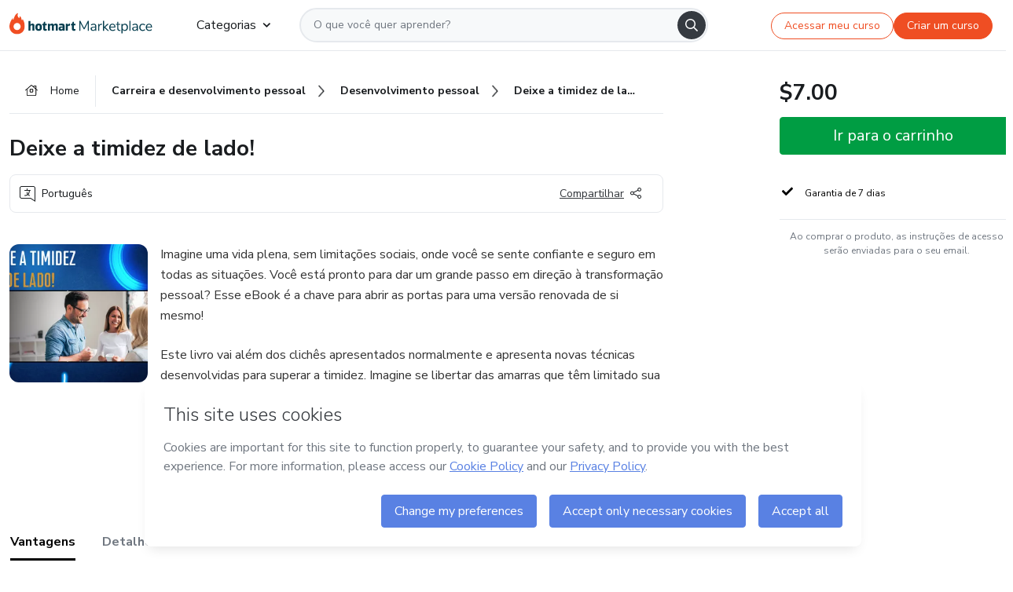

--- FILE ---
content_type: text/html;charset=UTF-8
request_url: https://sso.hotmart.com/signup?variant&noLogo&nofooter&transparent&embed&locale=pt-br&service=https%3A%2F%2Fapp.hotmart.com%2F&isEmbed=true&element=modal&url=https://sso.hotmart.com/signup?variant&noLogo&nofooter&transparent&embed&locale=pt-br&referrer=https://hotmart.com/marketplace/produtos/deixe-a-timidez-de-lado/B82953408D
body_size: 21900
content:
<!DOCTYPE html><html id="root" lang="pt-BR">
<head>
    <meta charset="UTF-8"/><meta http-equiv="X-UA-Compatible" content="IE=edge"/><meta name="viewport" content="width=device-width, initial-scale=1, shrink-to-fit=no"/><meta name="_csrf"/><meta name="_csrf_header"
          content="_csrf"/><title>Cadastro - Hotmart</title>

    <link rel="stylesheet" type="text/css" href="/webjars/normalize.css/8.0.1/normalize-112272e51c80ffe5bd01becd2ce7d656.css" /><link rel="stylesheet" type="text/css" href="/webjars/bootstrap/5.2.0/css/bootstrap-grid.min-c7188b04e91a2f04d198acbd020e193d.css" /><link rel="stylesheet" type="text/css" href="/webjars/material-components-web/14.0.0/dist/material-components-web.min-9da9033e8d04504fe54b3dbb1298fd78.css" /><link rel="stylesheet" type="text/css" href="/webjars/mdi__font/6.5.95/css/materialdesignicons.min-39eba25ee130ff95e98b93f32a61fa70.css" /><link rel="stylesheet" type="text/css" href="https://stackpath.bootstrapcdn.com/bootstrap/4.5.0/css/bootstrap.min.css" integrity="sha384-9aIt2nRpC12Uk9gS9baDl411NQApFmC26EwAOH8WgZl5MYYxFfc+NcPb1dKGj7Sk" crossorigin="anonymous"/><link rel="stylesheet" type="text/css" href="https://fonts.googleapis.com/css?family=Nunito+Sans:400,400i,700"/><link rel="stylesheet" type="text/css" href="/themes/custom/css/custom-64662a4b0e736b5f508636d616f5a5a1.css?v=0.10.1"/><link id="favicon" rel="shortcut icon" href="/favicon-transparent-11fb4799192313dd5474a343d9cc0a17.ico" type="image/x-icon"/><script type="text/javascript">
  class ClientInfo {
    #data = null;

    constructor() {
      // Ensures CLIENT_INFO as a singleton.
      if (!window.CLIENT_INFO) this.#fetchData();
    }
    /**
     * @description
     * Fetches client info. 
     * i.e: client IP, region, timezone and so on.
     */
    async #fetchData() {
      try {
        const response = await fetch('https://api-ip.hotmart.com/api/ip/info');

        if (response.status !== 200) throw response.status;

        this.#data = await response.json();
      } catch (error) {
        console.error('[API-IP-HOTMART]', error);
      }
    }

    async #getProperty(name = '') {
      if (this.#data) return this.#data[name];

      await this.#fetchData();
      return this.#data[name];
    }

    getIp() {
      return this.#getProperty('ip');
    }
  }
  // Attaches client location information to the Window object as soon as the client-info fragment is injected.
  window.CLIENT_INFO = new ClientInfo();
</script>
<script type="text/javascript" src="/analytics/analytics-3bdb0c17ce2ae3fce698f60f34cbc64a.js"></script>
    <script type="text/javascript" src="/analytics/analytics-dataLayer-754ae0dd54359dd8b25ccd0f660e69ae.js"></script>
    <script type="text/javascript" src="/utils/fields-90a70bd5e71881f870de5af4bb22077f.js"></script>
    <link rel="canonical" href="https://sso.hotmart.com/signup" /><meta http-equiv="X-UA-Compatible" content="IE=edge"/><meta name="viewport" content="width=device-width, initial-scale=1, shrink-to-fit=no"/></head>

<body class="hot-application dark-mode new-variant embed new-variant--transparent    without-footer"
    >
    <noscript>
  <iframe src="https://www.googletagmanager.com/ns.html?id=GTM-PKWBBW7" height="0" width="0"
    style="display:none;visibility:hidden">
  </iframe>
</noscript>
    
    <script type="text/javascript">
    /*<![CDATA[*/
    var GET_SERVICE_NAME = "Business Workspace"
    var GET_THEME_NAME = "custom"
    var GET_CLIENT_ID = "8cef361b-94f8-4679-bd92-9d1cb496452d"
    var IS_LOCAL = false
    var IS_STAGING = false
    var IS_PRODUCTION = true
    var ENV = "production"
    var RETRIEVE_DEVICE_FINGERPRINT = true
    var IS_PASSWORDLESS = false
    var IS_CLARITY_ENABLED = true
    
    /**
     * Error message mapping configuration for toast error conversion system
     * 
     * @description
     * Maps error keys to message pairs (default/override) used by the toast error
     * conversion system. When a toast error appears, the system matches the
     * 'default' message and replaces it with the 'override' message for field validation.
     * 
     * @example
     * // Toast shows default message: "Authentication failed"
     * // System converts to override: "Please verify your credentials"
     */
    var ERRORS_OVERRIDE = {
        'signup.email.duplicate': {
            default: "Email existente. Identificamos que voc\u00EA j\u00E1 possui uma conta com este email na Hotmart. Recupere sua senha e\/ou fa\u00E7a login.",
            override: "Este e-mail j\u00E1 est\u00E1 associado a uma conta. <a href=\"#\" onclick=\"switchToLogin()\">Clique para entrar na sua conta.<\/a>"
        },
        'login.invalid.credentials': {
            default: "Usu\u00E1rio ou senha inv\u00E1lidos.",
            override: "Email ou senha incorretos. Verifique se digitou tudo corretamente."
        },
        'passwordless.code.invalid': {
            default: "C\u00F3digo inv\u00E1lido",
            override: "C\u00F3digo inv\u00E1lido"
        },
        'passwordless.code.expired': {
            default: "C\u00F3digo expirado",
            override: "C\u00F3digo expirado"
        },
        'passwordless.authentication.failure': {
            default: "As credenciais s\u00E3o rejeitadas\/inv\u00E1lidas e a tentativa de autentica\u00E7\u00E3o falhou.",
            override: "C\u00F3digo inv\u00E1lido"
        }
    }
</script>
<script type="text/javascript">
  const getToggle = async (name) => {
    if (!name || window.ENV === 'production') return;

    TOGGLES = window.TOGGLES || new Map();

    if (TOGGLES.has(name)) return TOGGLES.get(name);

    try {
      const response = await fetch(`/rest/v1/unleash/toggle?toggle=${name}`)

      if (response.status !== 200) return;

      const {value} = await response.json();

      TOGGLES.set(name, !!value);

      return TOGGLES.get(name);
    } catch (error) {
      console.error('TOGGLE', error)
    }
  };
</script>
    <script type="text/javascript">
  /*<![CDATA[*/
  (() => {
    if (typeof window.injectFile === 'function') return;

    window.injectFile = (type, src, id = '') => {
      if (type === 'js') {
        const script = document.createElement('script');
        script.id = id;
        script.src = src;
        script.type = 'text/javascript';
        document.head.appendChild(script);

        return;
      }
      if (type === 'css') {
        const link = document.createElement('link');
        link.id = id;
        link.href = src;
        link.rel = 'stylesheet';
        link.as = 'stylesheet';
        link.type = 'text/css';
        document.head.appendChild(link);
      }
    }
  })();
  /*]]>*/
</script>

  <link id="js-production" rel="preload" as="script" href="/themes/custom/js/custom.bundle.min.js?v=0.10.1" /><script type="text/javascript">
  /*<![CDATA[*/
  (async () => {
    const type = "js";
    const stagingSrc = "\/themes\/custom\/js\/custom.bundle.js?v=0.10.1";
    const productionSrc = "\/themes\/custom\/js\/custom.bundle.min.js?v=0.10.1";
    const TOGGLE_NAME = 'SSO_PRODUCTION_BUNDLE_ACTIVE';
    
    try {
      const toggleValue = await getToggle(TOGGLE_NAME);
      const toggleActive = ENV === 'staging' && toggleValue === true;
      const isProduction = ENV === 'production';
      const src = isProduction || toggleActive ? productionSrc : stagingSrc;
      
      window.injectFile(type, src, `bundle-${type}`);
    } catch (error) {
      console.error('[Load bundle]', error)
    }
  })();
  /*]]>*/
  </script>
<script type="text/javascript" src="/webjars/es5-shim/4.5.9/es5-shim.min-136920ce3d575efb89300c3c277555fb.js"></script>
<script type="text/javascript" src="/webjars/css-vars-ponyfill/2.4.7/dist/css-vars-ponyfill.min-dc852ae58e431362175e9c153084bc4b.js"></script>
<script type="text/javascript" src="/webjars/jquery/3.6.1/jquery.min-00727d1d5d9c90f7de826f1a4a9cc632.js"></script>
<script type="text/javascript" src="/webjars/material-components-web/14.0.0/dist/material-components-web.min-3c99031127092dd1984f2e3aa6aeed8b.js"></script>
<script type="text/javascript" src="/webjars/dompurify/2.4.3/dist/purify.min-64ed1148755a7234aadfe2083c2a730b.js"></script>
<script type="text/javascript" src="//stackpath.bootstrapcdn.com/bootstrap/4.5.0/js/bootstrap.min.js"></script>
<script type="text/javascript" src="https://cdn.jsdelivr.net/npm/jquery-validation@1.17.0/dist/jquery.validate.min.js"></script>


<script type="text/javascript" src="/js/cas-61f5fd5b78d6ef99156138850adf0698.js?v=0.10.1,/js/material.js"></script>
<script type="text/javascript" src="//static.hotmart.com/hot-gdpr/cookieconsent.min.js"></script>

<script>
    if (typeof resourceLoadedSuccessfully === "function") {
        /*<![CDATA[*/
        const isEmbedded = true;
        /*]]>*/
        if (isEmbedded) {
            resourceLoadedSuccessfullyEmbedded();
        } else {
            resourceLoadedSuccessfully();
        }
    }
    cssVars({});

    function resourceLoadedSuccessfullyEmbedded() {
        /* 
        FROM cas-server-support-thymeleaf
        VERSION 6.3.7.4
        NEED TO CHECK DIFF WHEN UPDATING APEREO CAS PLATFORM, REMOVED FOCUS TO AVOID UNWANTED SCROLL
        */
        $(document).ready(function () {
            if (trackGeoLocation) {
                requestGeoPosition();
            }

            preserveAnchorTagOnForm();
            preventFormResubmission();

            let $revealpassword = $('.reveal-password');
            $revealpassword.mouseup(function (ev) {
                $('.pwd').attr('type', 'password');
                $(".reveal-password-icon").removeClass("mdi mdi-eye-off").addClass("mdi mdi-eye");
                ev.preventDefault();
            })

            $revealpassword.mousedown(function (ev) {
                $('.pwd').attr('type', 'text');
                $(".reveal-password-icon").removeClass("mdi mdi-eye").addClass("mdi mdi-eye-off");
                ev.preventDefault();
            });

            if (typeof (jqueryReady) == 'function') {
                jqueryReady();
            }
        });
    }
    
    function redirectToLogin() {
        let destination = "/login";
        let pathname = window.location.pathname;
        if (pathname.indexOf("/oidc/authorize") >= 0) {
            destination = "/oidc/authorize";
        } else if (pathname.indexOf("/oidc/oidcAuthorize") >= 0) {
            destination = "/oidc/oidcAuthorize";
        } else if (pathname.indexOf("/oauth2.0/authorize") >= 0) {
            destination = "/oauth2.0/authorize";
        }
        window.location.href = destination + window.location.search;
    }

    $(document).ready(function () {
        $('.toast').toast({animation: true, delay: 4000});
        $('.toast').toast('show');
    });

    function saveSignupState() {
        const state = {
            referrer: document.referrer,
            url: document.URL,
            isEmbed: window.self !== window.top,
            when: new Date()
        };

        localStorage.setItem("sso.signup.state", JSON.stringify(state));
    }
    
    function saveLoginState() {
        let origin;
        let ssoDomain = document.location.protocol + "//" + document.location.host;
        if (document.referrer && document.referrer.substring(0, ssoDomain.length) !== ssoDomain) {
            origin = document.referrer.split("?")[0];
        }

        /*<![CDATA[*/
        let propertyReferrer = ""
        /*]]>*/
        if(propertyReferrer != '') {
           origin = propertyReferrer;
        }

        let state;
        if (localStorage.getItem("sso.state")) {
            state = JSON.parse(localStorage.getItem("sso.state"));
            state.url = document.URL;
            state.referrer = origin ? origin : state.referrer;
            state.when = new Date();
        } else {
            state = {
                referrer: origin,
                url: document.URL,
                when: new Date()
            };
        }

        localStorage.setItem("sso.state", JSON.stringify(state));
    }

    function getUrlParameter(sUrl, sParam) {
        const sQueryString = sUrl.substring(sUrl.indexOf('?') + 1);
        let sPageURL = sQueryString,
            sURLVariables = sPageURL.split('&'),
            sParameterName,
            i;

        for (i = 0; i < sURLVariables.length; i++) {
            sParameterName = sURLVariables[i].split('=');

            if (sParameterName[0] === sParam) {
                return sParameterName[1] === undefined ? true : decodeURIComponent(sParameterName[1]);
            }
        }
    }

    function resolveRedirectUrl(fallbackUrl) {
        const sState = localStorage.getItem("sso.state");
        if (sState) {
            const state = JSON.parse(sState);
            if (state.referrer) {
                return state.referrer;
            } else {
                const service = getUrlParameter(state.url, "service");
                if (service) {
                    const url = getUrlParameter(service, "redirect_uri");
                    if (url) {
                        return url;
                    }

                    return service;
                }
            }
        }

        return fallbackUrl;
    }

    function loginEvent(url) {
        const transformedUrl = convertToSnakeCase(url.replace(/https_|http_|www_|_com|_br/g,''));
        analyticsEvent(GET_SERVICE_NAME, "Login", "Login", "Login", "login_" + transformedUrl);
    }

    function handleLoginRedirect(element) {
        /*<![CDATA[*/
        const fallbackUrl = "https://www.hotmart.com/pt-BR";
        /*]]>*/

        const url = resolveRedirectUrl(fallbackUrl);
        loginEvent(url)
        element.attr("href", url);
        window.top.location.href = url;
    }

    function togglePassword(button, fieldId) {
        const field = document.getElementById(fieldId);
        button.classList.add("mystyle");
        if (field.type === "password") {
            field.type = "text";
            // TODO replace only svg reference
            button.innerHTML = "<svg class=\"svg-inline--fa fa-eye-slash fa-w-20\" aria-hidden=\"true\" focusable=\"false\" data-prefix=\"far\" data-icon=\"eye-slash\" role=\"img\" xmlns=\"http://www.w3.org/2000/svg\" viewBox=\"0 0 640 512\" data-fa-i2svg=\"\"><path fill=\"currentColor\" d=\"M634 471L36 3.51A16 16 0 0 0 13.51 6l-10 12.49A16 16 0 0 0 6 41l598 467.49a16 16 0 0 0 22.49-2.49l10-12.49A16 16 0 0 0 634 471zM296.79 146.47l134.79 105.38C429.36 191.91 380.48 144 320 144a112.26 112.26 0 0 0-23.21 2.47zm46.42 219.07L208.42 260.16C210.65 320.09 259.53 368 320 368a113 113 0 0 0 23.21-2.46zM320 112c98.65 0 189.09 55 237.93 144a285.53 285.53 0 0 1-44 60.2l37.74 29.5a333.7 333.7 0 0 0 52.9-75.11 32.35 32.35 0 0 0 0-29.19C550.29 135.59 442.93 64 320 64c-36.7 0-71.71 7-104.63 18.81l46.41 36.29c18.94-4.3 38.34-7.1 58.22-7.1zm0 288c-98.65 0-189.08-55-237.93-144a285.47 285.47 0 0 1 44.05-60.19l-37.74-29.5a333.6 333.6 0 0 0-52.89 75.1 32.35 32.35 0 0 0 0 29.19C89.72 376.41 197.08 448 320 448c36.7 0 71.71-7.05 104.63-18.81l-46.41-36.28C359.28 397.2 339.89 400 320 400z\"></path></svg>";
        } else {
            field.type = "password";
            // TODO replace only svg reference
            button.innerHTML = "<svg class=\"svg-inline--fa fa-eye fa-w-18\" aria-hidden=\"true\" focusable=\"false\" data-prefix=\"far\" data-icon=\"eye\" role=\"img\" xmlns=\"http://www.w3.org/2000/svg\" viewBox=\"0 0 576 512\" data-fa-i2svg=\"\"><path fill=\"currentColor\" d=\"M288 144a110.94 110.94 0 0 0-31.24 5 55.4 55.4 0 0 1 7.24 27 56 56 0 0 1-56 56 55.4 55.4 0 0 1-27-7.24A111.71 111.71 0 1 0 288 144zm284.52 97.4C518.29 135.59 410.93 64 288 64S57.68 135.64 3.48 241.41a32.35 32.35 0 0 0 0 29.19C57.71 376.41 165.07 448 288 448s230.32-71.64 284.52-177.41a32.35 32.35 0 0 0 0-29.19zM288 400c-98.65 0-189.09-55-237.93-144C98.91 167 189.34 112 288 112s189.09 55 237.93 144C477.1 345 386.66 400 288 400z\"></path></svg>";
        }
    }

    function clearSessionAndRedirect(redirectUrl) {
        const urlLogin = "https:\/\/sso.hotmart.com\/signup?variant\u0026noLogo\u0026nofooter\u0026transparent\u0026embed\u0026locale=pt-br\u0026service=https%3A%2F%2Fapp.hotmart.com%2F\u0026isEmbed=true\u0026element=modal\u0026url=https:\/\/sso.hotmart.com\/signup?variant\u0026noLogo\u0026nofooter\u0026transparent\u0026embed\u0026locale=pt-br\u0026referrer=https:\/\/hotmart.com\/marketplace\/produtos\/deixe-a-timidez-de-lado\/B82953408D";
        const redirect = urlLogin || redirectUrl

        $('body').append('<div id="clearSessionDiv" class="d-none"></div>');
        $('<iframe>', {
            id: 'clearSessionIframe',
            src: location.origin + '/logout',
            onload: function () {
                setTimeout(function () {location.href = redirect;}, 500);
            }
        }).appendTo('#clearSessionDiv');
    }

    const clearUrlParam = (paramName = '') => {
        const url = new URL(window.location.href)
        const urlLogin = "https:\/\/sso.hotmart.com\/signup?variant\u0026noLogo\u0026nofooter\u0026transparent\u0026embed\u0026locale=pt-br\u0026service=https%3A%2F%2Fapp.hotmart.com%2F\u0026isEmbed=true\u0026element=modal\u0026url=https:\/\/sso.hotmart.com\/signup?variant\u0026noLogo\u0026nofooter\u0026transparent\u0026embed\u0026locale=pt-br\u0026referrer=https:\/\/hotmart.com\/marketplace\/produtos\/deixe-a-timidez-de-lado\/B82953408D";
        const redirect = urlLogin || url.href
        
        url.searchParams.delete(paramName)
        window.history.replaceState(null, '', url)

        window.location.href = redirect
    }

    const convertToSnakeCase = string => {
        return string.replace(/\W+/g, " ")
            .split(/ |\B(?=[A-Z])/)
            .map(word => word.toLowerCase())
            .join('_');
    }

    const createUUID = () => {
        return 'xxxxxxxx-xxxx-4xxx-yxxx-xxxxxxxxxxxx'.replace(/[xy]/g, c => {
            const r = (Math.random() * 16) | 0;
            const v = c === 'x' ? r : (r & 0x3) | 0x8;
            return v.toString(16);
        });
    }

    // Redirects the user to the correct domain if they are on a surrogate domain
    function redirectIfSurrogate() {
        const currentUrl = new URL(window.location.href);
        
        if (currentUrl.host.includes('-surrogate')) {
            const updatedHost = currentUrl.host.replace('-surrogate', '');
            
            currentUrl.host = updatedHost;
            
            window.location.href = currentUrl.toString();
        }
    }

    redirectIfSurrogate();
    
    scriptRunner = (fn) => {
        document.readyState === 'complete' ? fn() : window.addEventListener('load', fn)
    }
</script>
    <script>
  /*<![CDATA[*/
  var trackGeoLocation = false;
  var googleAnalyticsTrackingId = null;
  /*]]>*/
</script>
    <script type="text/javascript">
        $(document).ready(function () {
            let csrf = $('meta[name="_csrf"]').attr('content');
            let csrfHeader = $('meta[name="_csrf_header"]').attr('content');
            $('form').each(function () {
                $(this).append('<input type="hidden" name="' + csrfHeader + '" value="' + csrf + '"/>');
            });
        });
    </script>
<script type="text/javascript" src="/utils/cookies-6ba433f6da7132f97750cf18e2b4a74e.js"></script>
    <div class="modal fade" id="app-modal" tabindex="-1" role="dialog" aria-labelledby="myModalLabel" aria-hidden="true">
    <div class="modal-dialog modal-dialog-centered" role="document">
      <div class="modal-content">
        <button type="button" id="iconClose" class="close" data-dismiss="modal" aria-label="Close">
          <span aria-hidden="true">&times;</span>
        </button>
        <img loading="lazy" id="modal-image" alt="Icon modal"><div class="modal-header" id="modal-header">
          <h5 class="modal-title text-center" id="modal-title">Título do Modal</h5>
        </div>
        <div class="modal-body" id="modal-body"></div>
        <div class="modal-footer" id="modal-footer">
          <button type="button" id="buttonClose" class="btn modal-btn-close" data-dismiss="modal">Fechar</button>
          <button type="button" class="btn btn-primary modal-btn-action" id="actionButton">Salvar mudanças</button>
        </div>
      </div>
    </div>
  </div>

  
<script type="text/javascript">
  /*<![CDATA[*/
    const title = "Os Cookies est\u00E3o desativados";
    const body = "Os Cookies do seu navegador est\u00E3o desativados. Ative-os para acesar a plataforma. <a href=\"https:\/\/help.hotmart.com\/pt-BR\/article\/como-permitir-cookies-no-seu-navegador\/17198106086285\" class=\"font-weight-bold modal__link\" target=\"_blank\">Saiba mais<\/a>";
    const textActionButton = "Tentar novamente";
  /*]]>*/

  window.addEventListener('load', () => {
    if (!navigator.cookieEnabled) {
      const modal = new window.Modal();
      modal.show({
        title,
        body,
        textActionButton,
        hideCloseButton: true,
        hideCloseIcon: true,
        disableBackdrop: true,
        actionCallback: () => {
          window.location.reload();
        }
      });
    }
  })
  </script>
<main role="main" class="hot-login">
        <div id="loader" class="loader">
            <span class="spinner-border" role="status" aria-hidden="true"></span>
        </div>

        <div class="hot-authentication">
            <div id="authentication-wrapper" class="authentication-sidebar">
                <header id="login-custom-header" class="login-custom-header hidden">
        <hc-h id="header-title"size="small">Logo</hc-h>
    <img id="login-custom-header-logo" class="login-custom-header-logo hidden"><hc-button 
        id="help-button" class="hidden" variation="secondary" context="neutral" size="small"
        href="https://help.hotmart.com/pt-br/article/39413024793613/" target="_blank">
            <i slot="icon" class="fa-light fa-pen">
                <svg xmlns="http://www.w3.org/2000/svg" viewBox="0 0 512 512" class="circle-question" fill="#707780" width="14px"><!--!Font Awesome Free v7.0.1 by @fontawesome - https://fontawesome.com License - https://fontawesome.com/license/free Copyright 2025 Fonticons, Inc.--><path d="M464 256a208 208 0 1 0 -416 0 208 208 0 1 0 416 0zM0 256a256 256 0 1 1 512 0 256 256 0 1 1 -512 0zm256-80c-17.7 0-32 14.3-32 32 0 13.3-10.7 24-24 24s-24-10.7-24-24c0-44.2 35.8-80 80-80s80 35.8 80 80c0 47.2-36 67.2-56 74.5l0 3.8c0 13.3-10.7 24-24 24s-24-10.7-24-24l0-8.1c0-20.5 14.8-35.2 30.1-40.2 6.4-2.1 13.2-5.5 18.2-10.3 4.3-4.2 7.7-10 7.7-19.6 0-17.7-14.3-32-32-32zM224 368a32 32 0 1 1 64 0 32 32 0 1 1 -64 0z"/></svg>
            </i>
            <slot>Ajuda</slot>
        </hc-button>
</header>
                <div id="wrapper-card" class="authentication authentication-wrapper d-flex flex-column ">
                        <div class="authentication__main-content authentication-sidebar-content d-flex flex-column justify-content-end h-100 justify-content-center">
                            <div class="d-flex w-100 align-items-center justify-content-center login-title">
                                <hc-p id="brand-name"></hc-p>
                                <img id="brand-logo" class="brand-logo hidden" alt="Logo"></div>
                            <hc-h id="screen-title" class="page-title" size="small" strong>Criar conta</hc-h>
        <hc-p size="micro" id="signup">
            <span>Cadastro rápido, seguro e do seu jeito.</span>
        </hc-p>
        <form class="signup-form d-flex flex-column h-100" method="post" id="fm2" autocomplete="off">
            <div id="social-login-custom">
  <script type="text/javascript" defer>
    const signUpProvider = "1";
    const signUpProviderOk = "0";
    const signUpUserProfile = "SELLER";
    const signUpUrl = "\/signup?service=https%3A%2F%2Fapp.hotmart.com%2F";
    const isTemplateHotmartApp = GET_THEME_NAME === 'hotmart-app';

    function redirect(button) {
      const href = button?.getAttribute('data-href');
      const url = new URL(href, window.location.origin);
      const serviceEncoded = url.searchParams.get('service');

      if (window.RETRIEVE_DEVICE_FINGERPRINT && window.DEVICE_FINGERPRINT && serviceEncoded) {
        const serviceUrl = new URL(serviceEncoded);
        const did = window.DEVICE_FINGERPRINT;
        serviceUrl.searchParams.append('did', did);
        url.searchParams.set('service', serviceUrl.toString());
      }
      
      window.top.location.href = url.toString();
    }

    function showAgreeErrorToast() {
      const toastElement = document.getElementById('toast-error-agree')
      toastElement?.classList.remove('d-none');
      $('.toast').toast({ animation: true, delay: 4000 });
      $('.toast').toast('show');
    }

    function updateUrlWithParams(baseLocation, providerSelected) {
      const agreeCheckBox = document.getElementById('agreeCheckBox');
      const seller = document.getElementById('seller');
      const buyer = document.getElementById('buyer');

      let location = `${baseLocation}&providerSelected=${providerSelected}`;

      if (!agreeCheckBox?.checked) {
        location += '&agreeCheckBoxUnChecked=1';
      } else if (seller?.checked) {
        location += '&userProfile=SELLER';
      } else if (buyer?.checked || isTemplateHotmartApp) {
        location += '&userProfile=BUYER';
      }

      return location;
    }

    function validAgreeCheckBox() {
      const agreeCheckBox = document.getElementById('agreeCheckBox');
      return agreeCheckBox?.checked
    }

    function handleSignUpProvider(button) {
      const providerSelected = button.getAttribute("providerSelected");
      const providerInput = document.getElementById('providerSelected');
      let location = button.getAttribute('data-href');

      if (signUpProvider === '1' && signUpProviderOk === '0') {
        if (providerInput && providerSelected) {
          providerInput.value = providerSelected;
          location = updateUrlWithParams(signUpUrl, providerSelected);
        }
        syncAgreeCheckBoxState();
      }

      if (validAgreeCheckBox()) {
        window.top.location.href = location;
      } else {
        showAgreeErrorToast()
      }
    }

    function syncAgreeCheckBoxState() {
      const url = new URL(window.location.href);
      const agreeCheckBox = document.getElementById('agreeCheckBox');

      if (agreeCheckBox.checked) {
        url.searchParams.delete('agreeCheckBoxUnChecked');
        window.history.replaceState(null, '', url);
      }
    }

    function modalSignupApple(button) {
      if (!window.Modal) return;

      const modal = new window.Modal();
      const title = "Compartilhe seu email e melhore sua experi\u00EAncia";
      const body = "<p>Ao usar Apple para seu cadastro, voc\u00EA pode <strong>compartilhar<\/strong> ou <strong>ocultar<\/strong> seu email.<\/p><p>Se voc\u00EA optar por <strong>ocultar seu email<\/strong>, <strong>n\u00E3o conseguiremos identificar sua conta<\/strong> e direcionar as compras Hotmart para ela.<\/p><p>Sugerimos que selecione a op\u00E7\u00E3o <strong>Compartilhar Meu Email<\/strong> para uma melhor experi\u00EAncia com nossos produtos.<\/p>";
      const textButtonAction = "Ir para cadastro Apple";
      const textCloseButton = "Fechar";

      if (validAgreeCheckBox()) {
        modal.show({
          title: title,
          body: body,
          textActionButton: textButtonAction,
          textCloseButton: textCloseButton,
          image: 'themes/hotmart/images/modal-signup-apple.svg',
          disableBackdrop: true,
          actionCallback: () => {
            modal.hide();
            handleSignUpProvider(button);
          }
        });
      } else {
        showAgreeErrorToast()
      }
    }

    if (signUpProviderOk === '1') {
      const idProviderButton = 'providerButton_' + document.getElementById('providerSelected').value;
      const providerButton = document.getElementById(idProviderButton);

      if (providerButton) {
        analyticsEvent(GET_SERVICE_NAME, 'CreateYourAccount', 'CreateAnAccount', signUpUserProfile);
        redirect(providerButton);
      }
    }
  </script>

  <style>
    .sso-providers__button {
      flex: 1;
      font-size: 16px;
      width: 100%;
      font-weight: 400;
      height: 44px;
      border: 1px solid #D9D9D9;
      border-radius: 5px;
      background-color: transparent;
      margin-bottom: 10px;
    }

    .sso-providers__button__icon {
      font-size: 16px;
    }

    body.hot-application .sso-providers__button svg {
      fill: #000;
    }

    body.new-variant--light .sso-providers__button svg {
      fill: #fff;
    }

    body.new-variant--dark .sso-providers__button svg {
      fill: #000;
    }

    body.new-variant:not(.new-variant--light):not(.new-variant--dark) .sso-providers__button svg {
      fill: #000;
    }

    .sso_providers__button__dark {
      border: 0.87px solid #000;
    }

    .sso-providers__button__text {
      margin-left: 10px;
    }

    body.new-variant--dark span {
      color: #000 !important;
    }

    /* LIGHT/DARK MODE TEMPLATE CUSTOM */
    .dark-mode span {
      color: #fff !important;
    }

    .dark-mode .icon-white path {
      fill: #fff;
    }

    .divider-line {
      border-bottom: 1px solid #D9D9D9;
      margin: 10px 0;
      flex-basis: 45%;
    }

    .divider-container {
      display: flex;
      justify-content: center;
      column-gap: 5%;
      margin-bottom: var(--spacer-3);
    }

    .top-variant {
      margin-bottom: var(--spacer-4);
    }
  </style>
    <!-- SSO providers divider --><div role="alert" id="toast-error-agree" class="toast d-none" aria-live="assertive" aria-atomic="true">
    <div class="toast-body">
      <p class="mb-0">Aceite os Termos de Uso da Hotmart para continuar</p>
    </div>
  </div>
  <!-- Signin/up google --><div class="sso_providers">
    <!-- Render Google button first --><button track-event type="button"
          id="providerButton_google2" providerSelected="google2" class="sso-providers__button"
          onclick="handleSignUpProvider(this)" data-href="clientredirect?client_name=Google&amp;service=https%3A%2F%2Fapp.hotmart.com%2F&amp;locale=pt-br">

          <svg xmlns="http://www.w3.org/2000/svg" width="16" class="sso-providers__button__icon svg-inline--fa"
            viewBox="-3 0 262 262" preserveAspectRatio="xMidYMid">
            <path
              d="M255.878 133.451c0-10.734-.871-18.567-2.756-26.69H130.55v48.448h71.947c-1.45 12.04-9.283 30.172-26.69 42.356l-.244 1.622 38.755 30.023 2.685.268c24.659-22.774 38.875-56.282 38.875-96.027"
              fill="#4285F4" /><path
              d="M130.55 261.1c35.248 0 64.839-11.605 86.453-31.622l-41.196-31.913c-11.024 7.688-25.82 13.055-45.257 13.055-34.523 0-63.824-22.773-74.269-54.25l-1.531.13-40.298 31.187-.527 1.465C35.393 231.798 79.49 261.1 130.55 261.1"
              fill="#34A853" /><path
              d="M56.281 156.37c-2.756-8.123-4.351-16.827-4.351-25.82 0-8.994 1.595-17.697 4.206-25.82l-.073-1.73L15.26 71.312l-1.335.635C5.077 89.644 0 109.517 0 130.55s5.077 40.905 13.925 58.602l42.356-32.782"
              fill="#FBBC05" /><path
              d="M130.55 50.479c24.514 0 41.05 10.589 50.479 19.438l36.844-35.974C195.245 12.91 165.798 0 130.55 0 79.49 0 35.393 29.301 13.925 71.947l42.211 32.783c10.59-31.477 39.891-54.251 74.414-54.251"
              fill="#EB4335" /></svg>
          <span class="sso-providers__button__text">Entrar com Google</span>
        </button>
      <!-- Signin/up apple --><!-- Render Apple button second --><button track-event type="button"
          id="providerButton_apple" providerSelected="apple" class="sso-providers__button"
          onclick="modalSignupApple(this)" data-href="clientredirect?client_name=Apple&amp;service=https%3A%2F%2Fapp.hotmart.com%2F&amp;locale=pt-br">

          <svg xmlns="http://www.w3.org/2000/svg" width="16"
            class="sso-providers__button__icon icon-white svg-inline--fa" viewBox="0 0 17 21" fill="none">
            <path
              d="M14.2182 10.6686C14.2093 9.01443 14.9501 7.76593 16.4496 6.84646C15.6106 5.63402 14.3432 4.96695 12.6696 4.83624C11.0853 4.71004 9.35373 5.76923 8.72001 5.76923C8.05059 5.76923 6.51537 4.88131 5.31041 4.88131C2.82016 4.92188 0.173706 6.88702 0.173706 10.8849C0.173706 12.0658 0.387921 13.2858 0.816352 14.5448C1.38759 16.1989 3.44942 20.2554 5.6005 20.1878C6.72513 20.1608 7.51951 19.381 8.98331 19.381C10.4025 19.381 11.1389 20.1878 12.3929 20.1878C14.5618 20.1563 16.4273 16.4694 16.9718 14.8107C14.062 13.427 14.2182 10.7542 14.2182 10.6686ZM11.6922 3.26773C12.9106 1.80739 12.799 0.477765 12.7633 0C11.6878 0.063101 10.4427 0.739183 9.73307 1.57302C8.95208 2.46545 8.4924 3.56971 8.59059 4.8137C9.75538 4.90385 10.8175 4.29988 11.6922 3.26773Z" /></svg>
          <span class="sso-providers__button__text">Entrar com Apple</span>
        </button>
      <input type="hidden" id="providerSelected" name="providerSelected"
      value="SELLER" /></div>

  <div id="sso-providers-divider">
    <div>
      <div class="divider-container">
        <div class="divider-line"></div>
          <span class="text-muted">ou</span>
        <div class="divider-line"></div>
      </div>
    </div>
  </div>
  </div>
<div class="flex-grow-1 d-flex flex-column align-items-center">
                    <hc-form-field>
                        <label class="auth__profile-text" for="name">Nome</label>
                        <input id="name"
                            tabindex="1"
                            type="text"
                            placeholder="Seu nome completo" name="name" value=""
                        /></hc-form-field> 

                    <hc-form-field>
                        <label slot="label" for="username">Email</label>
                        <input id="username"
                            tabindex="2"
                            type="text"
                            placeholder="Seu email" name="username" value=""
                        /></hc-form-field> 

                <hc-form-field icon-position="end">
                    <label slot="label" for="password">Senha</label>
                    <input id="password"
                        type="password"
                        name="password"
                        tabindex="3"
                        maxlength="20"
                        placeholder="Digite a senha desejada" value=""
                    /><span class="js-show-password">
                        <button type="button" class="hot-btn--link mb-2" onclick="togglePassword(this, 'password')">
                            <svg class="svg-inline--fa fa-eye fa-w-18" aria-hidden="true" focusable="false" data-prefix="far" data-icon="eye" role="img" xmlns="http://www.w3.org/2000/svg" viewBox="0 0 576 512" data-fa-i2svg=""><path fill="currentColor" d="M288 144a110.94 110.94 0 0 0-31.24 5 55.4 55.4 0 0 1 7.24 27 56 56 0 0 1-56 56 55.4 55.4 0 0 1-27-7.24A111.71 111.71 0 1 0 288 144zm284.52 97.4C518.29 135.59 410.93 64 288 64S57.68 135.64 3.48 241.41a32.35 32.35 0 0 0 0 29.19C57.71 376.41 165.07 448 288 448s230.32-71.64 284.52-177.41a32.35 32.35 0 0 0 0-29.19zM288 400c-98.65 0-189.09-55-237.93-144C98.91 167 189.34 112 288 112s189.09 55 237.93 144C477.1 345 386.66 400 288 400z"></path></svg>
                        </button>
                    </span>
                </hc-form-field>

                <hc-form-field icon-position="end">
                    <label slot="label" for="passwordConfirmation">Confirmar senha</label>
                    <input id="passwordConfirmation"
                        type="password"
                        name="passwordConfirmation"
                        tabindex="4"
                        maxlength="20"
                        placeholder="Digite a senha novamente" value=""
                    /><span class="js-show-password">
                        <button type="button" class="hot-btn--link mb-2" onclick="togglePassword(this, 'passwordConfirmation')">
                            <svg class="svg-inline--fa fa-eye fa-w-18" aria-hidden="true" focusable="false" data-prefix="far" data-icon="eye" role="img" xmlns="http://www.w3.org/2000/svg" viewBox="0 0 576 512" data-fa-i2svg=""><path fill="currentColor" d="M288 144a110.94 110.94 0 0 0-31.24 5 55.4 55.4 0 0 1 7.24 27 56 56 0 0 1-56 56 55.4 55.4 0 0 1-27-7.24A111.71 111.71 0 1 0 288 144zm284.52 97.4C518.29 135.59 410.93 64 288 64S57.68 135.64 3.48 241.41a32.35 32.35 0 0 0 0 29.19C57.71 376.41 165.07 448 288 448s230.32-71.64 284.52-177.41a32.35 32.35 0 0 0 0-29.19zM288 400c-98.65 0-189.09-55-237.93-144C98.91 167 189.34 112 288 112s189.09 55 237.93 144C477.1 345 386.66 400 288 400z"></path></svg>
                        </button>
                    </span>
                </hc-form-field>

                <hc-p size="nano">
                    <span>A senha deve conter: mais de 7 caracteres, letras e números</span>
                </hc-p>

                <div id="userProfileOptions" class="hidden">
                    <p class="auth__profile-text mb-2">O que você busca na Hotmart?</p>
        
                    <div class="auth__profile-box mb-4 d-flex flex-wrap">
                      <input tabindex="5" id="seller" class="auth__profile-input d-none" type="radio" name="profile" value="SELLER" checked="checked"><label class="auth__profile-label p-3 flex-grow-1 m-0 w-50 text-center position-relative text-capitalize"
                             for="seller">Vender Produtos</label>
                      <input tabindex="6" id="buyer" class="auth__profile-input d-none" type="radio" name="profile" value="BUYER"><label class="auth__profile-label p-3 flex-grow-1 m-0 w-50 text-center position-relative text-capitalize"
                             for="buyer">Comprar Produtos</label>
                    </div>
                </div>

                <input id="sparkleSignupProfile" type="hidden" name="profile" value="" style="display: none;"/><div class="hot-custom-control hot-custom-checkbox text-left mb-3 mt-4">
                    <input track-event tabindex="7" name="agreementAccepted" type="checkbox" class="hot-custom-control__input" id="agreeCheckBox" value="true"><input type="hidden" name="_agreementAccepted" value="on"/><label class="hot-custom-control__label" for="agreeCheckBox">
                      <hc-p size="micro">Estou ciente e concordo com o <a href="https://www.hotmart.com/tos" class="showcase-link" target="_blank">Termos de Uso</a> e com a <a href="https://www.hotmart.com/pp" class="showcase-link" target="_blank">Políticas</a> da Hotmart.</hc-p>
                    </label>
                  </div>
       
                    <button class="hot-btn hot-btn--custom-brand auth-login w-100 mb-4 p-btn auth-line-height auth-border-radius"
                    track-event
                    data-test-id="signup-submit"
                    name="submit"
                    accesskey="l"
                    tabindex="7"
                    type="submit"
                    id="signup-submit">
                        <span id="text-btn-register">Cadastre-se agora</span>
                        <span id="spinner" class="spinner-border spinner-border-sm" role="status" aria-hidden="true"></span>
                    </button>
                    
                    <div class="d-flex justify-content-center no-footer">
                        <span>Já tem uma conta?</span>
                        <a class="ml-1"
                            track-event
                            id="already-have-account"
                            onclick="analyticsEvent(GET_SERVICE_NAME, 'CreateYourAccount', 'AlreadyHaveAnAccount', 'AlreadyHaveAnAccount')"
                            target="_top"
                            href="/login?variant&amp;noLogo&amp;nofooter&amp;transparent&amp;embed&amp;locale=pt-br&amp;service=https%3A%2F%2Fapp.hotmart.com%2F&amp;isEmbed=true&amp;element=modal&amp;url=https://sso.hotmart.com/signup?variant&amp;noLogo&amp;nofooter&amp;transparent&amp;embed&amp;locale=pt-br&amp;referrer=https://hotmart.com/marketplace/produtos/deixe-a-timidez-de-lado/B82953408D">
                             <span>Acesse aqui</span>
                         </a>
                    </div>

                    <div id="powered-by" class="d-flex justify-content-center align-items-center login-powered-by">
  <p class="mb-0 mr-2 mt-1">
    Powered by
  </p>
  <img id="powered-by-image" src="themes/custom/images/hot-logo-dark.svg" alt="Powered by Hotmart"/></div>

                    <input type="hidden" name="embedFlow" id="embedFlow" value="true"/><input type="hidden" name="execution" value="[base64]"/><input type="hidden" name="_eventId" value="submit"/><input type="hidden" name="geolocation"/></div>
        </form>
        <script type="text/javascript">
    function sanitizeHTML (value) {
        return DOMPurify.sanitize(value, { ALLOWED_TAGS: ['#text'] })
    }

    function switchToLogin() {
        const currentUrl = new URL(window.location.href);
        window.location.href = '/login' + currentUrl.search;
    }

    function signupRolePerService() {
        /*<![CDATA[*/
        const signupRoleDefaultValue = "";
        /*]]>*/
        const userProfileOptions = document.getElementById('userProfileOptions');
        const sparkleSignupProfile = document.getElementById('sparkleSignupProfile');
        const sellerCheckbox = document.getElementById('seller');
        const buyerCheckbox = document.getElementById('buyer');

        const normalizedValue = signupRoleDefaultValue.trim().toUpperCase();

        if (!normalizedValue || normalizedValue === '') {
            userProfileOptions.classList.remove('hidden');
            if (sparkleSignupProfile) {
                sparkleSignupProfile.style.display = 'none';
            }
        } else {
            userProfileOptions.classList.add('hidden');

            if (sellerCheckbox) sellerCheckbox.checked = false;
            if (buyerCheckbox) buyerCheckbox.checked = false;

            if (sparkleSignupProfile) {
                sparkleSignupProfile.value = normalizedValue;
                sparkleSignupProfile.style.display = 'block';
            }
        }
    }
    
    /*<![CDATA[*/
    $(document).ready(function () {
      const userUuid = window.SSO_USER ? window.SSO_USER?.get('uuid') : null;

      $("#spinner").hide()
      
      signupRolePerService()
      
      document.getElementById('fm2').addEventListener("submit", (e) => {
        const formData = new FormData(e.target)
        const formProps = Object.fromEntries(formData)
        const newValueName = sanitizeHTML(formProps.name)
        const newValueUsername = sanitizeHTML(formProps.username)
        
        document.getElementById('name').value = newValueName
        document.getElementById('username').value = newValueUsername
      })
      
      
      $('.auth__profile-input').change(function(){
          const selectedRadio = $(this).val().toLowerCase();
          $('.agreement-inner').hide();
          $('.agreement-inner.inner-' + selectedRadio).show();
      });

      $.validator.addMethod("password",function(value,element){
          return this.optional(element) || /^((?=.*\d)(?=.*[a-zA-Z])\S{7,20})$/g.test(value);
      },"No m\u00EDnimo 7 caracteres, com ao menos uma letra e um n\u00FAmero.");

      $("#fm2").validate({
              rules: {
                  name: {
                      required: true,
                  },
                  username: {
                      required: true,
                      email: true
                  },
                  password: {
                      required: true,
                      password: true,
                  },
                  passwordConfirmation: {
                      required: true,
                      password: true,
                  },
                  agreementAccepted: {
                    required: true
                  }
              },
              errorClass: 'invalid-feedback',

              onkeyup: function(element, event) {
                  this.element(element);
              },
              invalidHandler: function() {
                  $("#spinner").hide()
                  $(":submit").attr("disabled", false);
              },
              highlight: function(element) {
                  $(element).closest('input').addClass('is-invalid');
              },
              unhighlight: function(element) {
                  $(element).closest('input').removeClass('is-invalid');
              },
              submitHandler: function() {
                  $("#text-btn-register").hide()
                  $("#spinner").show()
                  $(":submit").attr("disabled", true);
                  if(hasFieldValue('#name') &&
                    isValidEmail('#username') &&
                    isValidPassword('#password') &&
                    isValidPassword('#passwordConfirmation') &&
                    isRadioSelected('.auth__profile-input') &&
                    isFieldChecked('#agreeCheckBox')) {
                      saveSignupState();
                  }
                  // TODO: remover evento após rollout do signup code
                  analyticsEvent(GET_SERVICE_NAME, 'CreateYourAccount', 'CreateAnAccount', $("input[type='radio']:checked").val(), convertToSnakeCase(`signup${GET_SERVICE_NAME}`));

                  analyticsEventV2(
                    GET_SERVICE_NAME,
                    'signup_form_submit',
                    {
                        cm_signup_form_submit: 1,
                        signup_uuid: userUuid,
                        email: $('#username').val()
                    }
                  );

                  return true;
              },
              /*<![CDATA[*/
              messages: {
                  name: {
                      required: "Nome completo \u00E9 obrigat\u00F3rio"
                  },
                  username: {
                      required: "Email \u00E9 obrigat\u00F3rio",
                      email: "Digite um endere\u00E7o de email v\u00E1lido"
                  },
                  password: {
                      required: "Senha \u00E9 obrigat\u00F3ria",
                  },
                  passwordConfirmation: {
                      required: "Senha \u00E9 obrigat\u00F3ria",
                  },
                  agreementAccepted: {
                    required: "Aceite os Termos de Uso da Hotmart para continuar"
                  }
              }
          });
          /*]]>*/

        analyticsPageViews(
            GET_SERVICE_NAME,
            "Sign Up",
            "Create Your Account",
            GET_THEME_NAME,
            {
                signup_uuid: userUuid,
                cm_signup_page: 1
            }
        )
  });
</script>
        <script type="text/javascript">

  (async () => {
    const ssoProd = 'sso.hotmart.com';
    const ssoStg = 'sso.buildstaging.com';
    const isLocal = window.location.host !== ssoProd && window.location.host !== ssoStg;
    
    const urlTrackingStg = 'https://tracking-api.buildstaging.com';
    const urlTrackingProd = 'https://tracking-api.hotmart.com';
    
    const trackingApi = window.location.host === ssoProd ? urlTrackingProd : urlTrackingStg;
    
    sendDatahub = async (data) => {
      try {
        if (isLocal) {
          localStorage.setItem(`hot-sso:event${Date.now()}`, JSON.stringify(data));
          return;
        }
        const response = await fetch(`${trackingApi}/rest/track/event/json`, {
          method: 'POST',
          body: JSON.stringify(data)
        })
        return response;
      } catch (error) {
        console.error('[HOT-SSO-datahub-track]', error);
      }
    };
  })();
</script>

  <script type="text/javascript">
    const uuid = createUUID();
    
    const WAF_STATUS = { 
      LOADING: 'LOADING',
      SUCCESS: 'SUCCESS',
      ERROR: 'ERROR',
      INITIAL: 'INITIAL'
    };

    const WAF = {
      status: WAF_STATUS.INITIAL
    }

    const buildObjDatahub = async (token, error) => {
      const obj = {
        system: 'hot_sso',
        entity: 'bot_control',
        action: 'client_audit',
        event_version: '1.1',
        data_version: '2.0',
        type: 'hot_sso-bot_control-client_audit',
        event: {
          uuid: uuid,
          token: token || '',
          url: window.location.href,
          userAgent: window.navigator.userAgent,
          template: GET_THEME_NAME,
          serviceName: GET_SERVICE_NAME,
          clientId: GET_CLIENT_ID,
          error: {
            columnNumber: error?.columnNumber || null,
            lineNumber: error?.lineNumber || null,
            fileName: error?.fileName || '',
            message: error?.message || '',
            stack: error?.stack || '',
          },
          status: error ? 'ERROR' : 'SUCCESS'
        }
      }
      await sendDatahub(obj);
    }

    const wafScriptHandler = () => {
      buildObjDatahub(false, { message: 'AWS Waf Script is not Loaded' });
    }

    const sendEventBackend = (token, error) => {
      setCookie('SSO_WAF_EVENT_TOKEN', !!token, 1);
      setCookie('SSO_WAF_EVENT_ID', uuid, 1);
      setCookie('SSO_WAF_EVENT_ORIGIN', window.location.href, 1);
      setCookie('SSO_WAF_EVENT_ERROR', error?.replaceAll(' ', '_') || '', 1);
    }
    
    const handleWafBotControl = async () => {
      return new Promise(async (resolve, reject) => {
        if(WAF.status !== WAF_STATUS.INITIAL) {
          return resolve();
        }
        
        WAF.status = WAF_STATUS.LOADING;
        
        if (!window.AwsWafIntegration) {
          const error = { message: 'AwsWafIntegration is not defined' };
          WAF.status = WAF_STATUS.ERROR;
          
          sendEventBackend(false, error.message);
          await buildObjDatahub(false, error);
          return resolve();
        }
        
        try {
          const token = await AwsWafIntegration.getToken();
          if (!token) {
            throw new Error('WAF token not found');
          }
          
          WAF.status = WAF_STATUS.SUCCESS;
          
          sendEventBackend(token);
          await buildObjDatahub(token, false);
          
        } catch (error) {
          WAF.status = WAF_STATUS.ERROR;
          
          sendEventBackend(false, error?.message);
          await buildObjDatahub(false, error);
        } finally {
          resolve();
        }
      });
    };
  </script>

  <script type="text/javascript"
    onerror="wafScriptHandler()"
    src="https://66e489b29fed.edge.sdk.awswaf.com/66e489b29fed/ce32c50e9b85/challenge.js">
  </script>
</div>

                        <footer id="wrapper-footer" class="login-footer">
                            <a class="w-30" href="https://help.hotmart.com/pt-br/article/39413024793613/">Suporte</a> —
                            <a class="w-30" href="https://hotmart.com/en/legal/terms-of-use">Termos de Uso</a> —
                            <a class="w-30" href="https://hotmart.com/en/legal/data-privacy-policy">Política de Privacidade</a>
                        </footer>
                </div>
                <footer id="login-custom-footer" class="login-custom-footer hidden">
    <hc-p id="login-footer-copyright"></hc-p>
</footer>
            </div>
            <div class="authentication-bg">
                <div id="brand-background" class="brand-background default"></div>
                <div class="hide-variant authentication-text-container">
                    <a href="https://hotmart.com">
                        <img class="hotmart-logo" src="/themes/custom/images/hot-logo.svg" alt="Hotmart logo" id="brand-logo"></a>
                    <img src="themes/custom/images/fire.jpg" alt="Hotmart logo"><div class="authentication-text">Nunca foi tão fácil transformar o que você sabe em um negócio digital.</div>
        <div class="authentication-sub-text">Vamos te ajudar desde os primeiros passos.<br>Cadastre-se grátis.</div>
    </div>
                <div class="hide-variant hotmart-logo-bg"></div>
            </div>
        </div>
        </main>
</body>
</html>
